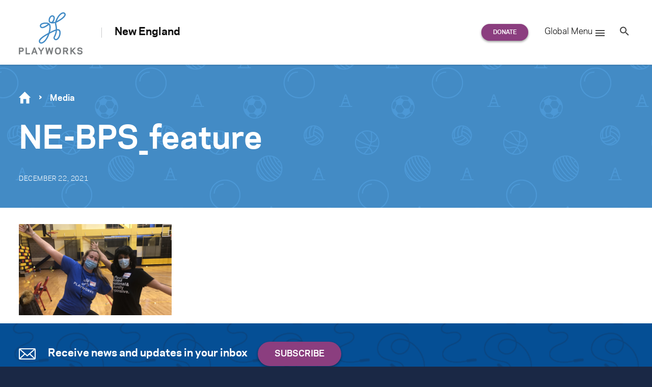

--- FILE ---
content_type: image/svg+xml
request_url: https://www.playworks.org/new-england/wp-content/themes/playworks/assets/dist/svg/symbol/svg/sprite.symbol.svg
body_size: 3696
content:
<?xml version="1.0" encoding="utf-8"?><!DOCTYPE svg PUBLIC "-//W3C//DTD SVG 1.1//EN" "http://www.w3.org/Graphics/SVG/1.1/DTD/svg11.dtd"><svg xmlns="http://www.w3.org/2000/svg" xmlns:xlink="http://www.w3.org/1999/xlink"><symbol viewBox="0 0 24 24" id="close" xmlns="http://www.w3.org/2000/svg"><path fill="#444" d="M18.984 6.422L13.406 12l5.578 5.578-1.406 1.406L12 13.406l-5.578 5.578-1.406-1.406L10.594 12 5.016 6.422l1.406-1.406L12 10.594l5.578-5.578z"/></symbol><symbol viewBox="0 0 33 22" id="email" xmlns="http://www.w3.org/2000/svg"><path fill="#fff" d="M2.06 0A2.1 2.1 0 0 0 0 2.1v17.8C0 21.05.94 22 2.06 22h28.88A2.1 2.1 0 0 0 33 19.9V2.1A2.1 2.1 0 0 0 30.94 0zm1.76 2.1h25.36L16.5 13.28zM2.06 3.31l8.46 7.46-8.46 7.81zm28.88 0v15.27l-8.46-7.81zm-18.85 8.84l3.73 3.3c.39.34.97.34 1.36 0l3.74-3.3 8.39 7.75H3.69z"/></symbol><symbol viewBox="0 0 16 16" id="facebook" xmlns="http://www.w3.org/2000/svg"><path d="M9.5 3H12V0H9.5C7.57 0 6 1.57 6 3.5V5H4v3h2v8h3V8h2.5l.5-3H9V3.5c0-.271.229-.5.5-.5z"/></symbol><symbol viewBox="0 0 18 18" id="home" xmlns="http://www.w3.org/2000/svg"><path fill="#1d2e4d" d="M0 8.73h2.18v8.72h4.37v-6.54h4.37v6.54h4.37V8.73h2.19L8.74 0z"/></symbol><symbol viewBox="0 0 20 26" id="i18n" xmlns="http://www.w3.org/2000/svg"><path fill="#fff" d="M5.2 1.11c.46-.22.91-.13 1.17.44a.8.8 0 0 1-.36.87 9.47 9.47 0 0 0 8.78 16.73.79.79 0 0 1 1.05.38.79.79 0 0 1-.44 1.02 11 11 0 0 1-3.63.89v.8h2.3a.8.8 0 0 1 .74.55l.51 1.79c.13.46-.26.99-.73.99H7.42c-.47 0-.87-.53-.73-.99l.51-1.79c.08-.27.4-.55.73-.55h2.31v-.8A11 11 0 0 1 5.2 1.11zm14.76 9.36A8.97 8.97 0 0 1 11 19.43a8.97 8.97 0 0 1 0-17.92 8.97 8.97 0 0 1 8.96 8.96zM11 3.05c-.84 0-1.65.14-2.4.4-.46.39-.67.92-.67 1.9 0 .31.14.47.48.86.35.38.87.93 1.04 1.8.16.78.09 1.45.1 2.01a3.25 3.25 0 0 0 .69 2.14c.1.08.13.1.25.1.19 0 .25-.04.34-.11.08-.08.19-.22.28-.46.18-.46.28-1.2.42-1.88.14-.71.61-1.04.99-1.37.37-.33.72-.64.9-.94.4-.65.67-.99.65-1.62-.01-.68.01-1.52-.45-2.36-.81-.3-1.7-.47-2.62-.47zm4.55 1.54c.06.52.05.97.06 1.25v.01c.02 1.11-.52 1.88-.88 2.46-.36.59-.85.97-1.2 1.28-.35.31-.5.55-.5.51-.11.6-.2 1.4-.49 2.15-.15.38-.35.75-.7 1.05-.34.3-.83.5-1.35.5a2 2 0 0 1-1.26-.49 3.23 3.23 0 0 1-.71-.96 5.12 5.12 0 0 1-.51-2.32c0-.67.04-1.2-.06-1.72-.08-.41-.33-.68-.69-1.09a2.77 2.77 0 0 1-.81-2.61 7.41 7.41 0 0 0 7.66 12.6l-.31-.29-.03-.02.01-.01c-.84-.76-1.23-1.84-.79-2.75.44-.92 1.52-1.37 2.87-1.37h.05c.7.04 1.41.08 2.04.31a7.41 7.41 0 0 0-2.4-8.49zm.31 9.72c-1.01 0-1.41.33-1.5.5-.08.18-.08.49.47.97l.03.03a2.11 2.11 0 0 0 .71.51 7.3 7.3 0 0 0 1.66-1.8 7.63 7.63 0 0 0-1.37-.21zm-7.42 9.72h5.13l-.07-.25H8.51z"/></symbol><symbol viewBox="0 0 24 28" id="instagram" xmlns="http://www.w3.org/2000/svg"><path d="M16 14c0-2.203-1.797-4-4-4s-4 1.797-4 4 1.797 4 4 4 4-1.797 4-4zm2.156 0c0 3.406-2.75 6.156-6.156 6.156S5.844 17.406 5.844 14 8.594 7.844 12 7.844s6.156 2.75 6.156 6.156zm1.688-6.406c0 .797-.641 1.437-1.437 1.437S16.97 8.39 16.97 7.594s.641-1.437 1.437-1.437 1.437.641 1.437 1.437zM12 4.156c-1.75 0-5.5-.141-7.078.484-.547.219-.953.484-1.375.906s-.688.828-.906 1.375c-.625 1.578-.484 5.328-.484 7.078s-.141 5.5.484 7.078c.219.547.484.953.906 1.375s.828.688 1.375.906c1.578.625 5.328.484 7.078.484s5.5.141 7.078-.484c.547-.219.953-.484 1.375-.906s.688-.828.906-1.375c.625-1.578.484-5.328.484-7.078s.141-5.5-.484-7.078c-.219-.547-.484-.953-.906-1.375s-.828-.688-1.375-.906C17.5 4.015 13.75 4.156 12 4.156zM24 14c0 1.656.016 3.297-.078 4.953-.094 1.922-.531 3.625-1.937 5.031s-3.109 1.844-5.031 1.937c-1.656.094-3.297.078-4.953.078s-3.297.016-4.953-.078c-1.922-.094-3.625-.531-5.031-1.937S.173 20.875.08 18.953C-.014 17.297.002 15.656.002 14s-.016-3.297.078-4.953c.094-1.922.531-3.625 1.937-5.031s3.109-1.844 5.031-1.937c1.656-.094 3.297-.078 4.953-.078s3.297-.016 4.953.078c1.922.094 3.625.531 5.031 1.937s1.844 3.109 1.937 5.031C24.016 10.703 24 12.344 24 14z"/></symbol><symbol viewBox="0 0 16 16" id="linkedin" xmlns="http://www.w3.org/2000/svg"><path d="M6 6h2.767v1.418h.04C9.192 6.727 10.134 6 11.539 6 14.46 6 15 7.818 15 10.183V15h-2.885v-4.27c0-1.018-.021-2.329-1.5-2.329-1.502 0-1.732 1.109-1.732 2.255V15H6V6zM1 6h3v9H1V6zM4 3.5a1.5 1.5 0 1 1-3.001-.001A1.5 1.5 0 0 1 4 3.5z"/></symbol><symbol viewBox="0 0 24 24" id="menu" xmlns="http://www.w3.org/2000/svg"><path fill="#444" d="M3 6h18v2.016H3V6zm0 6.984v-1.969h18v1.969H3zM3 18v-2.016h18V18H3z"/></symbol><symbol viewBox="0 0 24 24" id="navigate_before" xmlns="http://www.w3.org/2000/svg"><path fill="#444" d="M15.422 7.406L10.828 12l4.594 4.594L14.016 18l-6-6 6-6z"/></symbol><symbol viewBox="0 0 24 24" id="navigate_next" xmlns="http://www.w3.org/2000/svg"><path fill="#444" d="M9.984 6l6 6-6 6-1.406-1.406L13.172 12 8.578 7.406z"/></symbol><symbol viewBox="0 0 20 28" id="pinterest" xmlns="http://www.w3.org/2000/svg"><path d="M0 9.328C0 3.562 5.281 0 10.625 0 15.531 0 20 3.375 20 8.547c0 4.859-2.484 10.25-8.016 10.25-1.313 0-2.969-.656-3.609-1.875-1.188 4.703-1.094 5.406-3.719 9L4.437 26l-.141-.156c-.094-.984-.234-1.953-.234-2.938 0-3.187 1.469-7.797 2.188-10.891-.391-.797-.5-1.766-.5-2.641 0-1.578 1.094-3.578 2.875-3.578 1.313 0 2.016 1 2.016 2.234 0 2.031-1.375 3.938-1.375 5.906 0 1.344 1.109 2.281 2.406 2.281 3.594 0 4.703-5.187 4.703-7.953 0-3.703-2.625-5.719-6.172-5.719-4.125 0-7.313 2.969-7.313 7.156 0 2.016 1.234 3.047 1.234 3.531 0 .406-.297 1.844-.812 1.844-.078 0-.187-.031-.266-.047-2.234-.672-3.047-3.656-3.047-5.703z"/></symbol><symbol viewBox="0 0 24 24" id="play_arrow" xmlns="http://www.w3.org/2000/svg"><path fill="#444" d="M8.016 5.016L18.985 12 8.016 18.984V5.015z"/></symbol><symbol viewBox="0 0 24 24" id="search" xmlns="http://www.w3.org/2000/svg"><path fill="#444" d="M9.516 14.016c2.484 0 4.5-2.016 4.5-4.5s-2.016-4.5-4.5-4.5-4.5 2.016-4.5 4.5 2.016 4.5 4.5 4.5zm6 0l4.969 4.969-1.5 1.5-4.969-4.969v-.797l-.281-.281c-1.125.984-2.625 1.547-4.219 1.547C5.907 15.985 3 13.126 3 9.516S5.906 3 9.516 3s6.469 2.906 6.469 6.516c0 1.594-.563 3.094-1.547 4.219l.281.281h.797z"/></symbol><symbol viewBox="0 0 16 16" id="twitter" xmlns="http://www.w3.org/2000/svg"><path d="M16 3.538a6.461 6.461 0 0 1-1.884.516 3.301 3.301 0 0 0 1.444-1.816 6.607 6.607 0 0 1-2.084.797 3.28 3.28 0 0 0-2.397-1.034 3.28 3.28 0 0 0-3.197 4.028 9.321 9.321 0 0 1-6.766-3.431 3.284 3.284 0 0 0 1.015 4.381A3.301 3.301 0 0 1 .643 6.57v.041A3.283 3.283 0 0 0 3.277 9.83a3.291 3.291 0 0 1-1.485.057 3.293 3.293 0 0 0 3.066 2.281 6.586 6.586 0 0 1-4.862 1.359 9.286 9.286 0 0 0 5.034 1.475c6.037 0 9.341-5.003 9.341-9.341 0-.144-.003-.284-.009-.425a6.59 6.59 0 0 0 1.637-1.697z"/></symbol><symbol viewBox="0 0 16 16" id="vimeo" xmlns="http://www.w3.org/2000/svg"><path d="M15.994 4.281c-.072 1.556-1.159 3.691-3.263 6.397-2.175 2.825-4.016 4.241-5.522 4.241-.931 0-1.722-.859-2.366-2.581-.431-1.578-.859-3.156-1.291-4.734-.478-1.722-.991-2.581-1.541-2.581-.119 0-.538.253-1.256.753l-.753-.969c.791-.694 1.569-1.388 2.334-2.081 1.053-.909 1.844-1.387 2.372-1.438 1.244-.119 2.013.731 2.3 2.553.309 1.966.525 3.188.647 3.666.359 1.631.753 2.447 1.184 2.447.334 0 .838-.528 1.509-1.588.669-1.056 1.028-1.862 1.078-2.416.097-.912-.262-1.372-1.078-1.372a2.98 2.98 0 0 0-1.184.263c.787-2.575 2.287-3.825 4.506-3.753 1.641.044 2.416 1.109 2.322 3.194z"/></symbol><symbol viewBox="0 0 24 28" id="youtube" xmlns="http://www.w3.org/2000/svg"><path d="M15.172 19.437v3.297c0 .703-.203 1.047-.609 1.047-.234 0-.469-.109-.703-.344v-4.703c.234-.234.469-.344.703-.344.406 0 .609.359.609 1.047zm5.281.016v.719h-1.406v-.719c0-.703.234-1.062.703-1.062s.703.359.703 1.062zM5.359 16.047h1.672v-1.469H2.156v1.469h1.641v8.891H5.36v-8.891zm4.5 8.891h1.391v-7.719H9.859v5.906c-.313.438-.609.656-.891.656-.187 0-.297-.109-.328-.328-.016-.047-.016-.219-.016-.547v-5.688H7.233v6.109c0 .547.047.906.125 1.141.125.391.453.578.906.578.5 0 1.031-.313 1.594-.953v.844zm6.703-2.313v-3.078c0-.719-.031-1.234-.141-1.547-.172-.578-.562-.875-1.109-.875-.516 0-1 .281-1.453.844v-3.391h-1.391v10.359h1.391v-.75c.469.578.953.859 1.453.859.547 0 .938-.297 1.109-.859.109-.328.141-.844.141-1.563zm5.282-.156v-.203h-1.422c0 .562-.016.875-.031.953-.078.375-.281.562-.625.562-.484 0-.719-.359-.719-1.078v-1.359h2.797v-1.609c0-.828-.141-1.422-.422-1.813-.406-.531-.953-.797-1.656-.797-.719 0-1.266.266-1.672.797-.297.391-.438.984-.438 1.813v2.703c0 .828.156 1.437.453 1.813.406.531.953.797 1.687.797s1.313-.281 1.687-.828a1.8 1.8 0 0 0 .328-.844c.031-.141.031-.453.031-.906zm-9.5-14.266V4.922c0-.719-.203-1.078-.672-1.078-.453 0-.672.359-.672 1.078v3.281c0 .719.219 1.094.672 1.094.469 0 .672-.375.672-1.094zm11.234 11.735c0 1.797-.016 3.719-.406 5.469-.297 1.234-1.297 2.141-2.5 2.266-2.875.328-5.781.328-8.672.328s-5.797 0-8.672-.328c-1.203-.125-2.219-1.031-2.5-2.266-.406-1.75-.406-3.672-.406-5.469 0-1.813.016-3.719.406-5.469.297-1.234 1.297-2.141 2.516-2.281 2.859-.313 5.766-.313 8.656-.313s5.797 0 8.672.313c1.203.141 2.219 1.047 2.5 2.281.406 1.75.406 3.656.406 5.469zM7.984 0h1.594L7.687 6.234v4.234H6.124V6.234c-.141-.766-.453-1.859-.953-3.313-.344-.969-.688-1.953-1.016-2.922h1.656L6.92 4.108zm5.782 5.203v2.734c0 .828-.141 1.453-.438 1.844-.391.531-.938.797-1.656.797-.703 0-1.25-.266-1.641-.797-.297-.406-.438-1.016-.438-1.844V5.203c0-.828.141-1.437.438-1.828.391-.531.938-.797 1.641-.797.719 0 1.266.266 1.656.797.297.391.438 1 .438 1.828zM19 2.672v7.797h-1.422V9.61c-.562.656-1.094.969-1.609.969-.453 0-.781-.187-.922-.578-.078-.234-.125-.609-.125-1.172V2.673h1.422v5.734c0 .328 0 .516.016.547.031.219.141.344.328.344.281 0 .578-.219.891-.672V2.673h1.422z"/></symbol></svg>